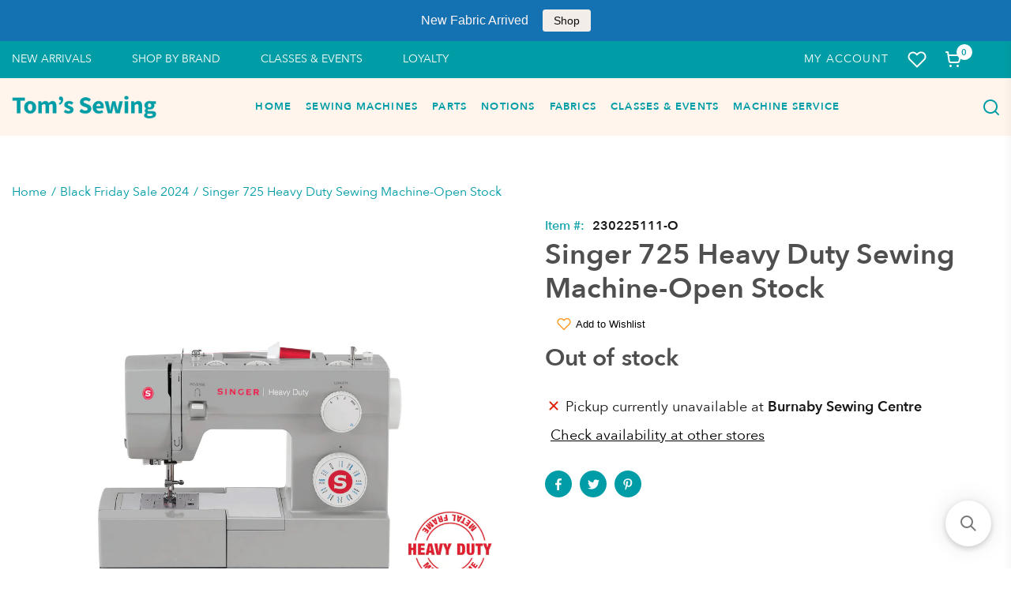

--- FILE ---
content_type: text/html; charset=utf-8
request_url: https://tomssewing.com/products/copy-of-singer-725-heavy-duty-sewing-machine-open-stock?view=include.variants
body_size: 107
content:
[{
			"id": 43467151900902,
			"im": "shopify",
			"iq": 0
		}]

--- FILE ---
content_type: application/javascript; charset=utf-8
request_url: https://searchanise-ef84.kxcdn.com/preload_data.2n6v5A2a2V.js
body_size: 11540
content:
window.Searchanise.preloadedSuggestions=['christmas fabric','christmas fabrics','kimberbell fabric','baby lock','flannel fabric','kona solid','fabric panels','janome feet','janome sewing machines','presser foot','walking foot','embroidery thread','janome accessories','kona solids','robert kaufman fabric','robert kaufman','timeless treasures','wide back','wide backing','halloween fabric','sewing machines','all fabric','baby lock serger','embroidery machines','bobbin case','all fabrics','zipper foot','cutting mat','holiday flourish','singer sewing machine','kimberbell designs','batik fabrics','presser feet','quilting rulers','sewing machine','sewing table','kimberbell cd','cup of cheer','cotton flannel','spool pin','coverstitch machine','riley blake','janome foot','sale fabric','wide back fabric','sewing machine needles','marti michell','extension table','quilt panels','quilt batting','needle threader','aurifil thread','quilt patterns','rotary cutter','juki sewing machine','needle plate','christmas panels','white on white','serger thread','bobbin winder','sewing tables','seam guide','sewing machine oil','embroidery hoop','quilters linen','thread guide','brother sewing machine','grinch fabric','dear stella','embroidery machine','cover stitch','floral fabric','kimberbell basics','green fabric','foot control','free motion foot','janome bobbins','kona club','kona sheen','singer foot','amy bradley','timeless treasure','christmas panel','jelly roll','by annie','janome hd9','kona cotton','extra wide fabric','how the grinch stole christmas','riley blake fabrics','elna sewing machines','sewing scissors','sewing machine case','robert kaufman holiday flourish','books and patterns','holiday fabrics','robert kaufman fusions','janome needles','janome bobbin','white on white fabric','baby lock feet','quilting patterns','ruler foot','holiday charms','dog fabric','babylock feet','cutting mats','sewing chairs','janome hd3000','thread stand','bag patterns','janome m7','janome presser foot','organ needles','serger needles','free motion','pink fabric','singer serger','metallic fabric','long arm','the grinch','design wall','bobbin thread','bias tape','janome presser feet','extra wide','extra wide cotton','cat fabric','singer needles','quilting ruler','flannel wide backing','quilting foot','heavy duty','rolled hem foot','stabilizer for embroidery','madeira thread','brown fabric','fall fabric','cotton batting','spool cap','spool stand','black fabric','baby lock foot','janome skyline','steam iron','janome feet 9mm','janome walking foot','solid cotton','light bulb','panel sale','janome needle plate','purple fabric','sewing feet','fusible interfacing','sewing kit','quilting thread','red fabric','maywood fabric','industrial machine','star wars','jelly rolls','invisible zipper foot','cover stitch machine','extra wide flannel','pfaff feet','sewing machine tote','yellow fabric','quilt kit','chalk and charcoal','spool holder','vintage flora','janome 1600p','used machines','quilt smart','viking husqvarna','foot pedal','glide thread','janome parts','harry potter','sale fabrics','seasonal fabric','108 wide backing','white fabric','halloween fabrics','pre cuts','darning foot','plaid fabric','janome skyline s7','schmetz needles','janome needle','northern lights','fabric scissors','advent calendar panels','storage and organization','kimberbell cup of cheer','feed dog','needle clamp','elastic foot','omnigrid ruler','janome serger','open stock','blue batik','1/4 in foot','mini iron','memory craft','piping foot','black and white','baby lock joy','janome hd 3000 sewing machine','sewing cabinets','rotary blades','best press','singer heavy duty','janome hd','roller foot','new fabrics','quilting templates','teal fabric','bernina parts','polyester thread','green cotton','timeless by','store hours','arm sewing machine','christmas f','janome extension table','janome sewing machine','fabric panel','baby lock presto 2','overcast foot','heavy duty sewing machine','tension unit','gift card','skyline s5','juki industrial sewing machine','janome 3160qdc','mettler thread','skyline s9','quilting needles','animal print','1/4 inch foot','janome hd5000','embroidery patterns','husqvarna feet','extra wide backing','janome table','holiday flourish snow flower','advent calendar','soft and stable','orange fabric','sewing needles','fat quarters','fall fabrics','rag quilt','embroidery hoops','seam ripper','cotton thread','license fabric','power cord','singer feet','christmas fabrics by','baby lock sewing machine','janome 4120 qdc','embroidery scissors','nylon thread','brother sewing machines','orange pop rulers','baby lock bobbins','janome m8','quilt kits','metallic gold fabric','clover notions','baby lock presser foot','phone number','june tailor','pin cushion','bernina sewing machines','double diamond ruler','baby lock vesta','flannel fabrics','walking foot singer','bobbin case janome','grey fabric','autumn fabric','kona green','quilty little christmas','motor belt','industrial needles','black and white fabrics','feed dog janome','quilt as you go','twin needle','quiltsmart interfacing','singer sewing machines','kimberbell fabrics','quilt rulers','janome machines','tape measure','singer 4423 heavy duty sewing machine','bobbin cover','singer bobbins','leather sewing machine','serger machine','brother parts','babylock sergers','sewing machine bag','used sewing machines','madeira embroidery thread','kimberbell day','kimberbell bench pillow','embroidery foot','holiday fabric','floral cotton','sewing machine cases','kimberbell clear blue tiles','long arm quilting machine','baby fabric','check spring','bias tape maker','cloth guide','kimberbell stabilizer','sewing lights','teflon foot','thread cutter','tonga batik','thread holder','colour batik','kimber bell','janome embroidery hoops','dots fabric','low shank','embroidery designs','embroidery needles','red christmas fabric','fleece fabric','janome 8200 qc','dinosaur fabric','fabric tape','demo machines sale','long arm sewing machine','bobbin holder','janome 9450 machine','artistic digitizer','olfa cutting mat','singer featherweight parts','bloc loc ruler','robert kaufman flannel','janome 500e','ruler class','janome foot control','demo sale','tone on tone','1/4 janome foot','baby lock sashiko','serger needle','charm packs','babylock serger','by annie patterns','discover canada','husqvarna bobbin','cross stitch','flower fabric','oh sew delightful','sewing chair','babylock brilliant','slant shank','walking foot baby lock','ironing board','machine oil','sewing machine table','janome memory craft','serger feet','single needle feed dog','spring panel','sewing machine trolley','janome 6700p','singer foot control','sewing machine feet','andover fabric','kenmore needle threader','wool mat','janome mat','tutto cases','quilting kit','cording foot','kaufman quilters linen','canvas fabric','table runner','sewing machine bags','metallic christmas fabric','janome coverpro','sewing and embroidery machine','purely canadian eh','fabrics christmas','baby lock blmve','flowerhouse basics','janome 550e','janome needle threader','sewing machine tables','dog fabrics','fireside fabric','white christmas fabric','day of','cutting table','fat quarter','kona cotton by the','gathering foot','steam a seam','kimberbell cuties','sew stack','bobbin janome','ruler quilting','blind hem foot','black friday sale','baby lock foot kit','feet for janome','blue fabric','cotton fabric','industrial sewing machine','bobbin holders','moda fabrics','janome cloth guide','quiltsmart pattern','seam roller','quilt templates','janome hd 5000','fusible fleece','screw driver','janome sewing','kona blue','janome mc4000','butterfly fabric','elna part','creative grids','iron cleaner','dream batting','janome even feed','kaufman christmas fabrics','kimberbell scissors','high shank','quilting frame','janome thread','janome c30','christmas green','schmetz industrial needle','children fabric','bobbin cover plate','light bulbs','zig zag foot','arrow chair','kona club 2024','plum easy','janome hd1000','singer parts','vinyl fabric','watermelon party','straight stitch foot','thread storage','bias binding','sunflower fabric','tear away stabilizer for embroidery','singer presser','layer cake','kimberbell embroidery','baby lock sewing machines','sewing machine needle threader','kona red','quilt fabrics','kimberbell tape','hoop sisters','janome spool pin','janome s6','stitch in the ditch foot','bee fabric','tree skirt','magnetic hoops','machine embroidery','sewing thread','tonga batiks','sewist 625e','janome 2030qdc','animal fabric','xmas fabrics','quilt in a day','cat panel','sewing threads','nature fabrics','pattern paper','zipper foot singer','robert kaufman kona solid','baby lock victory serger','wonder clips','binding foot','metallic thread','hours opening','serger blades','lori host','pfaff bobbins','teflon presser foot','kona white','janome 550e embroidery machine','baby lock jubilant','hand quilting thread','quilting machines','vesta blmve','upper knife janome','kimberbell club','fabric glue','fairy fabric','let it snow','buttonhole foot','bernina feet','janome m17','polka dots','singer bobbin','tailors chalk','janome bobbin case','rotating cutting mat','concealed zipper foot','wide fabric','bobbin case singer','singer spool pin','dress form','set screw','quilter\'s linen','silver fabric','used sergers','fabric sale','timeless treasures black','sewing cabinet','quilt panel fabric','silk fabric','tote bag','singer me457','kona pink','coffee fabrics','pumpkins and potions','sewing basket','tutto sewing machine case','overlock machine','fusible batting','kona in','knee lifter','m7 continental sewing machine','white cotton collections','marking pen','quilting machine','cutting mat cleaner','aurifil threads','twin needle for sewing machine','kona snow','mettler polysheen','babylock euphoria','bobbins janome','black fabrics','robert kaufman batiks','fabrics new','sewing classes','layer cakes','kimberbell felt','tiny dots','glow in the dark','janome m17 sewing machine','dogs fabric','lace fabric','grinch panel','rotary cutters','universal needles','husqvarna epic 2','singer elite','invisible thread','foundation paper','side cutter','kimberbell fusible backing','janome 7mm','hemming foot','paper piecing','white thread','sewing machine mat','wool batting','serger machines','robert kaufman fabric basic','sewing pattern','for children','machine light','northcott fabric','wide backs','longarm machine','cutting rulers','darning plate','baby lock extension table','carry case','hockey fabric','elna bobbins','janome 7700 feet','blue cotton','husqvarna epic 3','clover pins','baby lock vibrant','clear blue tiles','sticky back wash away stabilizer','valentines fabrics','hat hoop','pattern curve','cotton linen','brother foot','needle holder','machine embroidery thread','pfaff foot','505 temporary adhesive','flying geese','weather report','quilt panel','baby lock soprano','triumph serger','baby lock bobbin','kimberbell bench pillow form','janome cover stitch','quilting guide','quilting stencil','ditch foot','baby lock brilliant','singer needle','even feed foot','buttonhole foot janome','juki foot','bobbin tire','extension tables','brother sa','needle set screw','janome 725s','sew smooth','kenmore presser foot','christmas red','even foot janome','purple cotton','fray check','janome s9','sew steady','cotton floral','beginner class','faux fur','halloween panel','janome skyline s9','pocket guide','sewing machine cabinets','pfaff sewing machine','serger foot','contact us','christmas flannel','polyester embroidery thread','janome m7 sewing machine','quantum stylist 9960','babylock foot','open toe quilting foot','quilters dream batting','quilt frame','circular attachment','singer futura','machine embroidery designs','muslin fabric','canada fabric','janome foot 0','tone on tone white cotton','heat and bond','fabric guide','janome continental m7','sewing machine carrying case','safety pins','polka dot','machine case','robert kaufman solid','janome 8900 parts','dust cover','singer sew and go','open toe foot','sewing machine light','singer model','triangle ruler','singer presser feet','singer bobbin case','hem guide','singer quantum stylist 9960','needle plate janome','quilting fabric','9mm feet','snow flower','timeless treasure fabric','no show','husqvarna viking','singer 9960 sewing machine','babylock bobbin case','button foot','janome memory craft 8200','fusible web','omnigrip rulers','juki feet','kimberbell light mesh stabilizer','presser feet janome','elastic thread','hydrangea bliss','hang it dang it','janome presser foot holder','trimmer by','hot wheels','class 15 bobbin','babylock joy','sulky thread','carbon brush','olfa rotary cutter','singer fabric','singer oil','long arm machine','janome 4120 qdc sewing machine','janome sergers','janome hd 5000 sewing machine','singer featherweight','gift cards','black on white','dot fabric','robert kaufman christmas','baby lock led','free motion quilting foot baby lock','lap seam foot','strawberry fabric','singer heavy duty sewing machine','janome bi level foot','medium cut away stabilizer','needle screw','star patterns','nativity bench pillow','fabric collections','flannel animals','baby lock accomplish','circuit board','winnie the pooh','iron on patches','9mm foot','couching foot','baby quilt','foot holder','makower christmas','northcott stonehenge','hera marker','elna excellence 680','needle bar','mug rugs','john wayne','wash away stabilizer','janome hd 3000','janome embroidery','wool pressing mats','blue cotton solid','wide back flannel','chaining tongue','kimberbell leather','ruby star','embroidery sewing machine','memory craft 6700p','janome zipper foot','machine needles','mettler cotton','janome mc6650','fabric pens','stars fabric','pellon sf101','baby lock vesta blmve','sewing needles for','westalee rulers','janome mc550e','ball point','needle threader cutter','embroidery bobbin thread','baby lock lyric','babylock walking foot','quilt backing','cotton canvas','water soluble stabilizer for embroidery','star fabric','foot controller','denim fabric','babylock acclaim','walking feet','janome sewist','pinking shears','sewing bag','janome 5mm','janome 8200qcpse','seam tape','pressing mat','fabric with','stripe fabric','ultra glide','serger air thread','janome excel 5018','panels fabric','janome invisible zipper foot','euphoria feet','children’s fabric','singer gear','french general','bobbin storage','janome m6','walking foot janome','sewing machine cover','art gallery','sewing notions','baby lock allegro','sewing furniture','sewing and sewing embroidery machines','kimberbell dots','sports fabric','fat quarter bundles','black and','baby lock zeal','kona black','v belt','feet pfaff','used sewing machine','janome qdc','motor brush','walking foot with guide','baby lock accessories','baby lock embroidery hoops','knit fabrics','holiday flourish peppermint twist','acorn easy press','brother nx450','sewing machine tote bag','fusion fabric','janome bobbin cover','christmas green fabric','kona violet','janome s6 sewing machine','grey cotton','extra wide fabrics','ruler work','hemmer foot','in the jungle','olfa rotary blades','shimmer by timeless treasures','template for','all gold fabric','upper looper','patterns by annie','green christmas fabric','janome 5300 qdc','kenmore bobbin case','bobbin case holder','janome embroidery machine','foot serger','microtex needles','tear away','white cotton','bobbin box','pink cotton','diamond embroidery thread','winnie the pooh fabric','plaid fabrics','pellon interfacing','double gauze','hilos iris','winter\'s grandeur','janome 1/4 inch foot','riley blake designs','stretch needles','address toms sewing','baby lock victory','singer bobbin cover','fabric winter','cotton and fabrics','sale kimberbell','janome circuit board','elna 720 pro','bobbin winder tire','baby lock machine','singer 66 foot','rayon thread','binder foot','cup of','cutting tables','sewing table insert','presser foot singer','sewing machine motor','location of store','babylock victory','black solid','christmas sale','husqvarna viking rose 605','rolled hem','singer extension table','knee lift','embroidery floss','black thread','cross hair ruler','snowflake fabric','babylock needle threader parts','industrial needles dbx1','mylock 634d','sewing rulers','janome ruler foot','kimberbell mug rugs','bernina machine','sewing feet for singer','satin fabric','hand wheel','tea towel','creative grid','measuring tools','zigzag presser foot','laser light','camping fabric','stitch regulator','pfaff foot control','big sur','free motion quilting rulers','lead cord','acufeed foot','holiday metallic','charm squares','fabric brown','baby lock celebrate','machine service','janome feed dog','husqvarna bobbins','serger class','trade in machine','quilt smart patterns','tension assembly','wild blue','manual needle threader','roller tote','hp foot','kimberbell christmas','kimberbell mini quilts','spray starch','bamboo batting','kimberbell usb case','janome upper knife','teddy bear','prewound bobbins','clover needle','wool felt','straight stitch machine','appliqué tools','quilt holder','babylock solaris','quilting panels','singer machine','kimberbell nativity','tension spring','edge stitch foot','baby lock zest','heart fabric','sewing lamps','grinch tree skirt','coverstitch machines','janome gears','babylock jazz 2','baby lock crescendo','nature\'s pace','grunge fabric','sewing embroidery','low shank adapter','animal panels','janome circular attachment','cutting blades','janome 4120qdc','basics blue','kimberbell glitter','automatic thread cutter','mettler silk finish thread','even feed','blue tiles','needle clamp screw','water soluble thread','kona r','singer quantum','singer sewing 27','pillow patterns','singer part 45926','bobbin elna','brown fabrics','enchanted winter','remote thread cutter','featherweight light bulb','unicorn fabric','jelly roll fabrics','tie dye','babylock zeal','quilting slider','baby lock sergers','pfaff presser foot','oh canada','kimberbell kits','rotary hook','purple tip needles','babylock zest','singer 4432 heavy duty sewing machine','singer belt','pillow insert','double diamond ruler 1.5','needle plat','children flannel','overlock foot','sewing classes for beginners','race cover','singer sewing machine 4452','kimberbell buttons','kona yellow','babylock jubilant','plum easy patterns','janome hd3000be','brother pe','add a quarter ruler','janome skyline s5','cuddle fabric','janome edge guide foot','pressing tools','forest friends','ombré fabric','janome sewing machine needles','sewing machine chairs','kimberbell blanks','schmetz serger needles','polka dot fabric','project batting','candy cane lane','solid fabric','janome 9mm','sewing foot','strip ruler','applique pressing sheet','shadow play','feed dogs','machines on sale','arrow table','jazz ii','measuring tape','presto fusible backing','janome 7700qcp','love of sewing','cream fabric','xmas fabric','basics club','singer overcast foot','automatic threader sewing machine','warm and natural batting','leather needle','sew slip','bias ruler','janome c30 sewing machine','embroidery stabilizers','cotton batiks','wonder tape','u foot','jack supply','fabric fusion','rag scissors','halloween and fall fabric','singer accessories','liberty fabrics','janome horizon memory craft 8200 foot','stitch plate','flannel red','baby lock radiance','size 18 machine needles','cone thread','elna machine bobbins','acorn easy precision piecing kit','kimberbell project batting','serger needle screw','janome horizon','sewing cabinets cabinet','baby lock cover stitch','singer zipper foot','seam guide singer','clear vinyl','babylock sewing machine','janome sewing machine feet','pretty and posh','pressure foot','free motion mat','lint brush','kimberbell paper tape','singer spool','wash away','janome s3','janome high shank','janome 5300qdc','babylock extension table','janome thread holder','shout hooray','class 66 bobbins','quilted fabric','babylock vibrant','juki serger','elizabeth fabrics','wide back cotton','janome threader','double wide fabrics','bobbin winders','multi needle embroidery','janome power cord','skyline s3','singer presser foot singer','discover canada panel','sewing case','thread guide bar','arrow sewing chair','janome 625e','light box','hours of','continental m17','baby lock anna','bobbin plate','native spirit','novelty fabric','variegated thread','contact number','foot singer','husqvarna diamond','cone thread holder','janome feet 5mm','foot low shank','fork pins','janome stitch in the ditch foot','celebrate serger','hump jumper','janome skyline s6','thread serger','janome edge stitch foot','presser foot lifter','quilting clips','ditch quilting foot','servo motor','baby lock applaud','juki ddl-8700','dragons lair','embroidery classes','janome needle bar','baby lock embroidery machine','janome foot pedal','paper tape','white basics','carrying case','accord thread','janome additional spool pin','self healing cutting mats','kimberbell books','thread spool stand','accu quilt','fabric meter','singer serger needles','steam press','sewing box','janome 6600p','janome qc','extension table janome','strip fabric','bias binder foot','hearts fabric','earth views','square up ruler','set screw b','go this','janome s7','sewing extension table','cat print cotton','how the grinch','lower serger knife','extra wide backing cotton','embroidery hoops janome','red cotton','fabric storage','euphoria coverstich','janome tape stand','janome 9mm rolled hem foot','high shank presser foot','space fabrics','zippers by annie','cloud cover','slide plate','viking designer','holly berry fabric','winter blue','light green','beginners class','hand quilting needles','janome easy','viking sewing machine','babylock accomplish','leather needles','janome m7 feet','butterfly magic','sit and sew','safety pin','presser feet janome 8200','janome cover pro','long arm quilting machine with','all seasonal fabric','flannel and','janome sewing feet','janome quilting foot','oh the possibilities','magic pins','satin ribbon','sport fabric','template plastic','janome binder foot','purely canadian','elna explore 160','harry potter flannel','memory craft 11000','heavy duty sewing machines','woodland animal','janome ruffler','janome knife','winter wonderland','imperial collection','festive beauty','spool holder for','janome mc8200','basting tape','bag pattern','babylock bobbin','last dance','needle plate kenmore','new items','bernina bobbins','rotary mat','janome light bulb','sewing machine service','thread cone','husqvarna knife','machine feet','janome 1/4 inch seam snap on foot','sewing kits','cover pro','red flannel','food fabric','double wedding ring','quartz fabric','english paper piecing','embroidery club','panel sales','kids fabric','white christmas','janome mc11000','janome continental m7 machine','music fabric','embroidery machine thread','embroidery foot p','hemmer feet','thread tension','water soluble','sewing machine totes','janome skyline 9','woodland flannel','folded star','riccar parts','rotary cutter blades','elna foot','bi-level foot','compensating foot','portable design wall','timeless treasures fabrics of','kimberbell jar toppers','purple batik','ruffling foot','golf days','sewing notion fabric','kona club 2025','flannel backing','441 sewing machine','janome acufeed','industrial machines','sewing baskets','d ring','faux leather','orange blossom','singer iron','108 wide quilt','bernina bobbin','baby lock walking foot','janome quilt kit','janome m17 machine','quilting through the seasons','contact phone number','kimberbell mylar','automatic buttonhole foot janome','pfaff needle plate','bench pillow','janome even feed foot','quilt hangers','gnome fabric','needle plates','upholstery fabric','makower christmas fabric','spring showers','husqvarna topaz','sweet as pie','sewing machine light bulb','janome 6300p','tracing paper','janome concealed zipper','quilt foot','baby lock flare','bulb pfaff','fabric andover','rag quilting','baby fabrics','scandinavia fabric','presser foot janome dc2007le','ruler class two','janome dc2007le','koala chair','silver metallic fabrics','blind machine needle','edge seam guide','hd9 bobbins','zigzag foot','good tidings','feet for sewing machine','fabric batiks','free motion feet','ruler grips','beading foot','juki bobbin','ice cream','car fabric','baby lock spool cap','fabric holly','hoppin down the bunny trail','feed dog singer','the grinch fabric','janome needle clamp','harry potter fabric','kimberbell dde','clam up','tinsel town','gathering foot janome','brother walking foot','iris thread','day of the dead','baby lock knife','button hole cutter','pin place','babylock imagine','brother bobbin case','quilt clips','upper blade','quilting gloves','steam a seam 2','hydraulic sewing chair','needle threaders','usb case','extra high presser foot lift','shank adapter','cork fabric','janome 550 e embroidery machine','40 wt thread','elna feet','singer 401a','trolley case','white tone on tone','janome bobbins for','sew tites','kimberbell applique','paper co','janome skyline s3','gnome for the holidays','insulated batting','open toe','singer 14u','grey flannel','memory craft 6650','binding attachment','thread set','sewing machine bulbs','autumn beauties','sewing desk','button hole','santa paws','singer stylist 7258','embroidery class','janome 6500p','overcasting foot','janome mc 6700','husqvarna sewing machines','singer 4452 heavy duty sewing machine','christmas blue','kona navy','hp acufeed foot','shears scissors','kimberbell cd sale','cutting machine','vintage fabrics','water soluble stabilizer','kimberbell spring','golf days fabric','elna experience 520','thomas and friends fabric','magnetic seam guide','kona graphite','christmas tree','bernina bobbin case','timing belt','pattern circle','two scoops','button sewing foot','singer stylist','babylock lyric','shipping charges','black on black','singer motor','low shank ruler foot','singer walking foot','silk thread','hobbs batting','juki bobbin case','fold over elastic','andover quartz','skyline s7','janome glide foot','advent calendars','babylock serger parts','screw janome','she who','janome hoops','needle case','easter fabric','janome s5','bernina foot','bi level','presser feet for elna','warm and natural','butterfly rug pattern','knee lifter janome','sign up','edge foot','pfaff bobbin case','quilting sewing machines','karen kay buckley','rulers quilt','ruffler janome','led bulb','thread bar','mushroom fabric','janome mc 8900 parts','baby lock presser feet','kimberbell tote','iron board','baby lock needle plate','navy fabric','quilters dream','red fabrics','cording foot janome','needles juki','teflon shoe','baby lock side cutter foot','baby foot','janome foot j','janome sw2018e','maywood black','baby lock hoop','serger machine\'s','singer serger machine','janome mc feet','husqvarna emerald 116','aurora machine','spacing line gauge','stitching line disc','silver star iron','overlock thread','westalee ruler set','stabilizers & interfacing','marking chalk','janome 534d','off white fabrics','janome s3 machine','sew steady table','15w light bulb','for brother','jean fabric','light green fabric','sashiko bobbins','white and off white fabric','flannel grey','templates quilting','7mm foot janome','thread spool holder','hp2 foot','serger needle plate','baby lock bobbin case','janome dc3018','janome led light','foot pedal universal','janome he','denim thread','wide width','baby lock brilliance sewing machine','kiwi storage','machine cases','feed dogs juki','sewing labels','kimberbell slap bands','machine bags','ruler set','kimberbell cup of cheer quilt kit','bobbin case for','singer ce 150','blender fabrics','janome 8200 qcp','serger presser foot','sticky back','elna experience 450','babylock soprano sewing machine','notion devotion','dragonfly fabric','free motion quilting','the new hexagon','clover wonder clips','self threading needles','janome m8 machine','thread snip','1/4 presser foot','singer foot pedal','black solids','air thread','babylock bobbins','f foot','foot for brother machine','4411 sewing machine','kimberbell gift','invisible zipper','native fabrics','special feet','dark green','pu fabric','vintage floral','acorn press','baby lock bloom','janome workbooks','by timeless','stitch ripper','kimberbell bench pillow insert','batting sale','sugar pop','kimberbell digital','bobbin cover janome','ruffler foot','baby lock euphoria','black sewing machine','freezer paper','seraflex thread','sewing mat','janome memory craft 12000','viking part','autumn fields','fabric dye','marking pens','roller case','bernina virtuosa 150','creative rulers','scissors embroidery','blue tip','reliable sewing machine','air threading','oil wick','seasonal white','spring promise','kimberbell stablizer','tiny fabric','sewing machine servicing','bobbin class l','fabric cutters','pfaff bobbin','outdoor fabric','blue dot','quilt ruler','janome pressure feet','baby lock imagine','byannie pattern','janome memory craft 6650','top stitch needles','pfaff needle clamp','honey bee farm bee','day at the spa','janome m','computerized sewing','black quilt cotton','natures holiday','metallic gold','cover plate','anne of','pink stripe','trade in','pokémon fabric','white and grey','thumb screw','pfaff hobby 1032','french curve','1/4 inch seam foot','brother serger','guterman thread','tape measure mug','sewing accessories box','hello kitty','mug rug','pfaff sewing machines','kimberbell pouch','fabric for children','janome k','led light','stonehenge fabric','straight pins','chalk pen','john james','brother accessories','kimberbell embroidery hoops','dr seuss','janome skyline s7 sewing machine','coats and','charm pack','janome sr2100','kimberbell bag','cut away stabilizer','fabric strips','christmas cotton','janome acufeed foot','super high shank','janome 1110dx','b foot','thread cone holder','jelly roll tube','babylock presto','bernina circuit board','thread rack','quilting books','grey christmas fabric','aurora thread','low shank fee','sweet pea','kimberbell flexi foam','magnetic pin holder','evening glow','tape dispenser','cutting blade','baby lock acclaim','pfaff 1222e','rope bowls','square in a square ruler','singer 1/4 foot','robert kaufman holiday holiday flourish','108 wide quilt backing','spray adhesive','bee happy','janome sewist 625e','embroidery janome needle plate','elna l5','love notes','quilt books','tension unit janome','hours open','bernette sewing','white flannel','quilt wall hanger','quilt binder','elna excellence 780','babylock embroidery machines','terial magic','janome free motion','janome 740dc','colour wheel','babylock jazz','block by block','holiday panel','bobbin class 66','walking foot needles','7mm janome','baby lock parts','extra wide backing sale','kona purple','foot storage','sale notions','stitching machine','embroidery leather','fabric blue','baby lock extension table jazz','eversharp pro','mistletoe mystery','baby lock embroidery hoop','5 x 7 hoop','baby lock hoops','husqvarna light bulb','denim needles 18','janome hd9 power cord','westalee low shank ruler foot','janome 4120 qdc sewing','pfaff 1222e foot','red and white dots','janome bobbin winder','janome table extension','janome jd1816','serger thread tension','janome cm','pfaff zigzag foot','red with white dots','knife cover','black on black fabric','janome low shank quilting foot','free motion glider','ho;day flourish','pink flannel','108 wide back','janome mc6700p','belt viking','kona oasis','kenmore zigzag presser foot','zigzag presser foot kenmore','blue floral fabric','husqvarna embroidery','canada panel','janome 3160 foot','janome 434d','accufeed foot janome','janome buttonhole foot','madeira stabilizer','heat resistant pins','free motion class','cat construction fabric','bobbin singer','presser foot for singer sewing machine','janome mc 8900','mc9900 janome','singer overlock needles','princess fabric','1/4 foot w guide','husqvarna machine needles','babylock foot control','janome sl2022','position finger','baby lock accord','wing needle','janome long arm','customer appreciation day classes','brother scan n cut','olfa mat','mini quilts','multi spot blender','baby safari','kona fabrics','singer timing belt','yo yo maker','kaufman holiday flourish','robert kaufman quilters linen','singer sewing machine for','tumbler template','wide backing cotton','babylock accessories','janome board','darning foot for singer','thread cutter assembly','clover needles','solid ish','magnetic hoop','janome accufeed feet','st patrick’s','quilting pins','shades of the season','deck the halls','frixion pen','blue tip needles','kimberbell blank','shirring foot','welting foot','janome heavy duty','led machine lights','brother presser foot','janome m7 bobbin case','glue pen','dc x 1','kimberbell bench pillows','trim bin','kona fabric','grid interfacing','ribbon satin','gift certificate','hop hop hooray','candy cane fabric kit','heavy duty needle','janome teflon foot','kimberbell quilt','fabric seasonal white','janome memory craft 8000','horse panel','lower knife','janome hd3000 sewing machine','feed dog set base unit janome 859639000 detail','tutto tote 2xl','accessory box','yli thread','silk pins','100% cotton quilting fabric','drunkards path template','presser bar','hello spring','thread sets','walking foot 560','flexi foam','janome rolled hem','flower head pins','fabric dogs','love letter','janome blue tip needles','serger mat','treadle belt','stocking day','singer 7640 confidence','60 degree ruler','sea glass','elna 1000 presser feet','bobbin pin','baby lock 12 foot kit','baby lock needle threader','jack sewing machine','singer 7258 stylist','open stock serger','cleaning brushes','embroidery topper kimberbell','curve ruler','silver christmas fabric','40 at thread','superior thread','low shank walking foot','ribbon guide','needle plate singer','purse patterns','thread snips','grid ruler','kenmore plate','foot kit','spool pin janome','laser light for sewing straight line','quilt guide bar','self threading','feet high shank','janome mc9000','pink fabrics','panel christmas','snap on shank','kimberbell vinyl','serger parts','babylock serger foot','pre wound bobbins','gold fabric','janome suv1122','star wars fabric','pin cushions','i spy','clearly perfect','wicked fog','iron on','janome foot m 9mm','janome circuit board a','45 degree ruler','tear away stabilizer','blind stitch foot','scarlets garden','memory craft machines','bear rug','janome spool holder','turquoise cotton','glue stick','babylock thread','wonderfil thread','clover hot ruler','janome plate','janome 300e','press cloth','serenity by','hd9 professional','tea fabrics','brother machine feet','roll hem foot','fusible foam','terry cloth','maple leaf fabric','winters grandeur','foot high shank','janome workbook','hoopsisters designs','pink sewing machine','metallic autumn fabric','janome serger needles','grandma\'s secret spot remover','perfect patchwork','soft & stable','bernina sewing machine','spool caps','serger sewing mat','extrawide fabric','kimberbell classes','quilting arm','janome sewist 780','serger knife','stack and whack','baby lock jazz','circle cutter','kona leather','janome thread stand','fusible grid','serger blade','janome 500e sewing machine','sewing embroidery machines','janome memory craft 5000','white print','baby lock tote','purple thang','presser foot shank','straight stitch','half square','colour tool','janome 1/4 foot','cone holder','computerized sewing and embroidery machine','elna sewing machine accessories','brother hoop','into the woods','janome artistic','twin stretch needle','multi needle machines','design wall 36','fairy lights','mesh fabric','bl cover lock light','christmas patterns','black cotton fabric','janome 1200d accessories','oh sew','janome 7mm foot','thread box','husqvarna foot','singer machine parts','fabric trees','christmas wishes','memory craft 8900qcp','3 yard quilts','threading wire','baby lock solaris','janome s6 machine','sewing machine cabinet','needle bar thread guide','paw prints','frosty delights','christmas for quilting','corduroy fabrics','embroidery fabric','holiday charms robert kaufman','embroidery only machines','even feed foot 8200','gnomeland critters','rubber foot','babylock celebrate','bloc ruler','babylock embroidery hoops','decorative threads','janome continental m8 sewing machine','fabric shears','ruffle foot','1/4 inch foot janome','button hole foot','advent panel','wide bag','janome mc 9000','autumn days','janome mb7','fabric flower','mettler metrosene','robert kaufman holiday flourish blue','blueberry fabric','fusible backing','pfaff screw','baby lock bldc','hand sewing needles','rotary blade','blind hemmer','janome presser foot a','thread caps','quilting frames','pin for spool','b plate baby lock','needle plate baby lock','hand wheel clutch','9 mm open toe foot','white serger','t/l 7mm','paw fabric','tea fab','embroidery bobbins','flannel blue','timeless treasures christmas','janome 5300qdc-g','babylock straight stitch','serger repairs','industrial sewing machine machines','cap frame','red embroidery thread','mettler silk finish','kimberbell embroidery stabilizer','ruler class one','brother straight foo','janome hd 1000 sewing machine','hilos iris thread','1/4 foot for janome','tom’s sewing or burnaby sewing','sewing pedal','solaris vision','pfaff bobbin winder','kona by','fall harvest','small presser foot','panel quilt pattern','singer serger parts','grinch panels','white fabric with','best spray','coffee fabric','husqvarna ruler foot','bobbin case for janome','soft n stable','baby ellure','singer tension','christmas material','serger club','babylock blg','brother pq','wecker frisch','janome presser foot case','longarm sewing machine','mylock 434d','bobbin case latch','janome pressure','kenmore feet','check spring janome','machine quilting frame','sewing machine magnet','overcasting presser foot','universal shank','telescopic thread guide','fiber form','thread spool pins','brother xr31','janome 7mm feet','i dig you','baby lock serger foot','janome sewing needle','set l','continental m17 sewing machine','mini steam iron','janome purple tip needles','janome s foot','leather buttons','janome foot f','children panels','straight stitch presser foot','babylock mag','viking husqvarna epic','janome hd9 1600p','janome needle threader parts','farm all','singer class 15 bobbin','sunday brunch','white 734d','charming bag','ruler quilting class','sewing machine dust cover','janome memory craft 3000','jersey knit','fabrics bloom','dbx1 needles','7mm presser foot','ruler storage','hd9 1600p','thread nets','janome mechanical','board control','rail fence','square ruler','kona peach','decor excel 5018','hd machine','quilting slider mat','crescendo bobbin case','blind zipper foot','tan fabric','husqvarna foot control','threader plate janome','piping cord'];

--- FILE ---
content_type: text/javascript; charset=utf-8
request_url: https://tomssewing.com/products/copy-of-singer-725-heavy-duty-sewing-machine-open-stock.js
body_size: 1502
content:
{"id":8023419519206,"title":"Singer 725 Heavy Duty Sewing Machine-Open Stock","handle":"copy-of-singer-725-heavy-duty-sewing-machine-open-stock","description":"\u003ch1 class=\"product_title entry-title\" data-mce-fragment=\"1\"\u003e\u003c\/h1\u003e\n\u003cdiv class=\"woocommerce-product-details__short-description\" data-mce-fragment=\"1\"\u003e\n\u003cdiv class=\"short-desc\"\u003e\n\u003cp\u003e\u003cstrong\u003eOpen Stock machines have been used for a short time as a display model.  They come with full warranty and are fully checked before leaving the store. Contact the store if you would like to order a brand new machine.\u003c\/strong\u003e\u003c\/p\u003e\n\u003cp\u003eThe Heavy Duty Singer HD 725 sewing machine is designed with your heavy duty projects in mind, from denim to canvas. Thanks to the machine's powerful motor, you have extra high sewing speed to save you time.\u003c\/p\u003e\n\u003cp\u003eWith adjustable presser foot pressure, you can also sew very lightweight sheers, and the stainless steel bedplate allows fabrics to glide over the machine with ease. Create original costumes, sew personalized fashions or transform your home with new decorator pillows and curtains.\u003c\/p\u003e\n\u003cp\u003eAmong the 23 stitches is a one-step buttonhole, giving you consistent results every time for projects you'll be proud to say you made yourself. The Top Drop-in Bobbin is not only easy to thread, it's easy to see so you won't run out of bobbin thread in the middle of a seam.\u003c\/p\u003e\n\u003ch3\u003eINCLUDED ACCESSORIES\u003c\/h3\u003e\n\u003cp\u003eAll Purpose Foot, Zipper Foot, Buttonhole Foot, Button Sewing Foot, Edge \/ Quilting Guide, Pack of Needles, Bobbins, Spool Caps, Auxiliary Spool Pin, Spool Pin, Felt, Screwdriver, Seam Ripper \/ Lint Brush, Soft-Sided Dust Cover.\u003c\/p\u003e\n\u003ch4\u003eBonus Accessories\u003c\/h4\u003e\n\u003cp\u003eAuthentic Singer Size 100\/16 Needles, Open Toe Foot, Multi Purpose Guide Foot, Blind Hem Foot. Spring Action Heavy Duty ZigZag Foot, Hump Jumper\/Button Reed\u003c\/p\u003e\n\u003c\/div\u003e\n\u003cul data-mce-fragment=\"1\"\u003e\u003c\/ul\u003e\n\u003c\/div\u003e","published_at":"2022-10-18T12:32:54-07:00","created_at":"2022-10-18T12:32:54-07:00","vendor":"Singer","type":"Sewing Machine","tags":["demo-model-sale","Exclude in Loyalty","Machine Type_Mechanical Sewing Machine","macro_Sewing Machines","submacro_Sewing Machines"],"price":27900,"price_min":27900,"price_max":27900,"available":false,"price_varies":false,"compare_at_price":39900,"compare_at_price_min":39900,"compare_at_price_max":39900,"compare_at_price_varies":false,"variants":[{"id":43467151900902,"title":"Default Title","option1":"Default Title","option2":null,"option3":null,"sku":"230225111-O","requires_shipping":true,"taxable":true,"featured_image":null,"available":false,"name":"Singer 725 Heavy Duty Sewing Machine-Open Stock","public_title":null,"options":["Default Title"],"price":27900,"weight":0,"compare_at_price":39900,"inventory_management":"shopify","barcode":"230225111-O","requires_selling_plan":false,"selling_plan_allocations":[]}],"images":["\/\/cdn.shopify.com\/s\/files\/1\/0570\/9506\/1691\/products\/Singer_4423_Heavy_duty_sewing_Machine_d29agq_79c4fb24-776b-400f-b1fc-3662495f7df0.jpg?v=1666121580","\/\/cdn.shopify.com\/s\/files\/1\/0570\/9506\/1691\/products\/HD725_Bonus_Accessories_f9d54dac-71c3-411e-a61e-8aef3bc0994e.jpg?v=1666121581","\/\/cdn.shopify.com\/s\/files\/1\/0570\/9506\/1691\/products\/HD725_Accessories_ec9d9707-043c-4257-85eb-e501a50a9912.jpg?v=1666121581","\/\/cdn.shopify.com\/s\/files\/1\/0570\/9506\/1691\/products\/singer_heavy_duty_4423_sewing_machine_top_drop_bobbin_bkf4dp_b6556027-3022-4e98-b25f-4f0e5ff7ab41.jpg?v=1666121581","\/\/cdn.shopify.com\/s\/files\/1\/0570\/9506\/1691\/products\/singer_heavy_duty_4423_sewing_machine_drop_feed_xfqhk3_9a6716ec-3958-4be8-a914-f04e55697975.jpg?v=1666121581"],"featured_image":"\/\/cdn.shopify.com\/s\/files\/1\/0570\/9506\/1691\/products\/Singer_4423_Heavy_duty_sewing_Machine_d29agq_79c4fb24-776b-400f-b1fc-3662495f7df0.jpg?v=1666121580","options":[{"name":"Title","position":1,"values":["Default Title"]}],"url":"\/products\/copy-of-singer-725-heavy-duty-sewing-machine-open-stock","media":[{"alt":null,"id":31158251585766,"position":1,"preview_image":{"aspect_ratio":1.438,"height":1600,"width":2300,"src":"https:\/\/cdn.shopify.com\/s\/files\/1\/0570\/9506\/1691\/products\/Singer_4423_Heavy_duty_sewing_Machine_d29agq_79c4fb24-776b-400f-b1fc-3662495f7df0.jpg?v=1666121580"},"aspect_ratio":1.438,"height":1600,"media_type":"image","src":"https:\/\/cdn.shopify.com\/s\/files\/1\/0570\/9506\/1691\/products\/Singer_4423_Heavy_duty_sewing_Machine_d29agq_79c4fb24-776b-400f-b1fc-3662495f7df0.jpg?v=1666121580","width":2300},{"alt":null,"id":31158251618534,"position":2,"preview_image":{"aspect_ratio":1.355,"height":501,"width":679,"src":"https:\/\/cdn.shopify.com\/s\/files\/1\/0570\/9506\/1691\/products\/HD725_Bonus_Accessories_f9d54dac-71c3-411e-a61e-8aef3bc0994e.jpg?v=1666121581"},"aspect_ratio":1.355,"height":501,"media_type":"image","src":"https:\/\/cdn.shopify.com\/s\/files\/1\/0570\/9506\/1691\/products\/HD725_Bonus_Accessories_f9d54dac-71c3-411e-a61e-8aef3bc0994e.jpg?v=1666121581","width":679},{"alt":null,"id":31158251651302,"position":3,"preview_image":{"aspect_ratio":1.164,"height":1289,"width":1500,"src":"https:\/\/cdn.shopify.com\/s\/files\/1\/0570\/9506\/1691\/products\/HD725_Accessories_ec9d9707-043c-4257-85eb-e501a50a9912.jpg?v=1666121581"},"aspect_ratio":1.164,"height":1289,"media_type":"image","src":"https:\/\/cdn.shopify.com\/s\/files\/1\/0570\/9506\/1691\/products\/HD725_Accessories_ec9d9707-043c-4257-85eb-e501a50a9912.jpg?v=1666121581","width":1500},{"alt":null,"id":31158251684070,"position":4,"preview_image":{"aspect_ratio":1.498,"height":801,"width":1200,"src":"https:\/\/cdn.shopify.com\/s\/files\/1\/0570\/9506\/1691\/products\/singer_heavy_duty_4423_sewing_machine_top_drop_bobbin_bkf4dp_b6556027-3022-4e98-b25f-4f0e5ff7ab41.jpg?v=1666121581"},"aspect_ratio":1.498,"height":801,"media_type":"image","src":"https:\/\/cdn.shopify.com\/s\/files\/1\/0570\/9506\/1691\/products\/singer_heavy_duty_4423_sewing_machine_top_drop_bobbin_bkf4dp_b6556027-3022-4e98-b25f-4f0e5ff7ab41.jpg?v=1666121581","width":1200},{"alt":null,"id":31158251716838,"position":5,"preview_image":{"aspect_ratio":1.159,"height":900,"width":1043,"src":"https:\/\/cdn.shopify.com\/s\/files\/1\/0570\/9506\/1691\/products\/singer_heavy_duty_4423_sewing_machine_drop_feed_xfqhk3_9a6716ec-3958-4be8-a914-f04e55697975.jpg?v=1666121581"},"aspect_ratio":1.159,"height":900,"media_type":"image","src":"https:\/\/cdn.shopify.com\/s\/files\/1\/0570\/9506\/1691\/products\/singer_heavy_duty_4423_sewing_machine_drop_feed_xfqhk3_9a6716ec-3958-4be8-a914-f04e55697975.jpg?v=1666121581","width":1043}],"requires_selling_plan":false,"selling_plan_groups":[]}